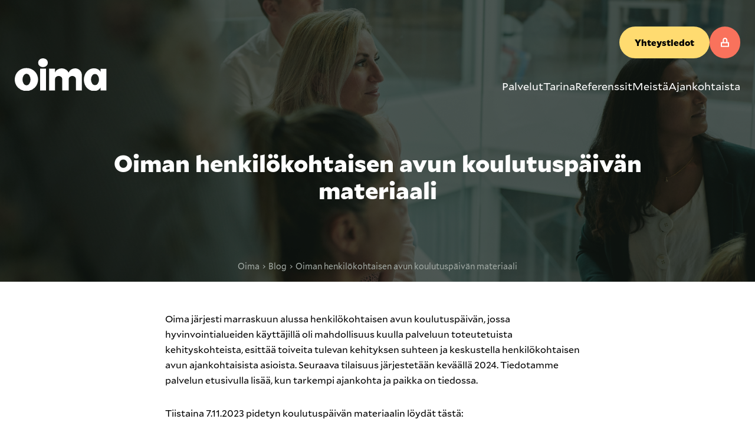

--- FILE ---
content_type: text/html; charset=UTF-8
request_url: https://oima.fi/oiman-henkilokohtaisen-avun-koulutuspaivan-materiaali/
body_size: 8511
content:
<!DOCTYPE html>
<html lang="en-US">
    <head>
        <meta charset="UTF-8" />
        <meta name="viewport" content="width=device-width" />
        <title>Oiman henkilökohtaisen avun koulutuspäivän materiaali - Oima Oy</title>
                <meta name='robots' content='index, follow, max-image-preview:large, max-snippet:-1, max-video-preview:-1' />
	<style>img:is([sizes="auto" i], [sizes^="auto," i]) { contain-intrinsic-size: 3000px 1500px }</style>
	
	<!-- This site is optimized with the Yoast SEO plugin v26.8 - https://yoast.com/product/yoast-seo-wordpress/ -->
	<meta name="description" content="Oima järjesti marraskuun alussa henkilökohtaisen avun koulutuspäivän, jossa hyvinvointialueiden käyttäjillä oli mahdollisuus kuulla palveluun toteutetuista kehityskohteista, esittää toiveita tulevan kehityksen suhteen ja keskustella henkilökohtaisen avun ajankohtaisista asioista." />
	<link rel="canonical" href="https://oima.fi/oiman-henkilokohtaisen-avun-koulutuspaivan-materiaali/" />
	<meta property="og:locale" content="en_US" />
	<meta property="og:type" content="article" />
	<meta property="og:title" content="Oiman henkilökohtaisen avun koulutuspäivän materiaali - Oima Oy" />
	<meta property="og:description" content="Oima järjesti marraskuun alussa henkilökohtaisen avun koulutuspäivän, jossa hyvinvointialueiden käyttäjillä oli mahdollisuus kuulla palveluun toteutetuista kehityskohteista, esittää toiveita tulevan kehityksen suhteen ja keskustella henkilökohtaisen avun ajankohtaisista asioista." />
	<meta property="og:url" content="https://oima.fi/oiman-henkilokohtaisen-avun-koulutuspaivan-materiaali/" />
	<meta property="og:site_name" content="Oima Oy" />
	<meta property="article:publisher" content="https://www.facebook.com/oimasolutions" />
	<meta property="article:published_time" content="2023-11-21T12:01:19+00:00" />
	<meta property="article:modified_time" content="2023-12-11T11:29:51+00:00" />
	<meta property="og:image" content="https://oima.fi/wp-content/uploads/2023/11/01-Office-4391-1024x699.jpg" />
	<meta property="og:image:width" content="1024" />
	<meta property="og:image:height" content="699" />
	<meta property="og:image:type" content="image/jpeg" />
	<meta name="author" content="Viivi Lakkapää" />
	<meta name="twitter:card" content="summary_large_image" />
	<meta name="twitter:label1" content="Written by" />
	<meta name="twitter:data1" content="Viivi Lakkapää" />
	<meta name="twitter:label2" content="Est. reading time" />
	<meta name="twitter:data2" content="1 minute" />
	<script type="application/ld+json" class="yoast-schema-graph">{"@context":"https://schema.org","@graph":[{"@type":"Article","@id":"https://oima.fi/oiman-henkilokohtaisen-avun-koulutuspaivan-materiaali/#article","isPartOf":{"@id":"https://oima.fi/oiman-henkilokohtaisen-avun-koulutuspaivan-materiaali/"},"author":{"name":"Viivi Lakkapää","@id":"https://oima.fi/#/schema/person/04c4fd9c6b673e878839203b8f545146"},"headline":"Oiman henkilökohtaisen avun koulutuspäivän materiaali","datePublished":"2023-11-21T12:01:19+00:00","dateModified":"2023-12-11T11:29:51+00:00","mainEntityOfPage":{"@id":"https://oima.fi/oiman-henkilokohtaisen-avun-koulutuspaivan-materiaali/"},"wordCount":77,"commentCount":0,"publisher":{"@id":"https://oima.fi/#organization"},"image":{"@id":"https://oima.fi/oiman-henkilokohtaisen-avun-koulutuspaivan-materiaali/#primaryimage"},"thumbnailUrl":"https://oima.fi/wp-content/uploads/2023/11/01-Office-4391.jpg","keywords":["henkilökohtainenapu"],"articleSection":["Tapahtuma"],"inLanguage":"en-US","potentialAction":[{"@type":"CommentAction","name":"Comment","target":["https://oima.fi/oiman-henkilokohtaisen-avun-koulutuspaivan-materiaali/#respond"]}]},{"@type":"WebPage","@id":"https://oima.fi/oiman-henkilokohtaisen-avun-koulutuspaivan-materiaali/","url":"https://oima.fi/oiman-henkilokohtaisen-avun-koulutuspaivan-materiaali/","name":"Oiman henkilökohtaisen avun koulutuspäivän materiaali - Oima Oy","isPartOf":{"@id":"https://oima.fi/#website"},"primaryImageOfPage":{"@id":"https://oima.fi/oiman-henkilokohtaisen-avun-koulutuspaivan-materiaali/#primaryimage"},"image":{"@id":"https://oima.fi/oiman-henkilokohtaisen-avun-koulutuspaivan-materiaali/#primaryimage"},"thumbnailUrl":"https://oima.fi/wp-content/uploads/2023/11/01-Office-4391.jpg","datePublished":"2023-11-21T12:01:19+00:00","dateModified":"2023-12-11T11:29:51+00:00","description":"Oima järjesti marraskuun alussa henkilökohtaisen avun koulutuspäivän, jossa hyvinvointialueiden käyttäjillä oli mahdollisuus kuulla palveluun toteutetuista kehityskohteista, esittää toiveita tulevan kehityksen suhteen ja keskustella henkilökohtaisen avun ajankohtaisista asioista.","breadcrumb":{"@id":"https://oima.fi/oiman-henkilokohtaisen-avun-koulutuspaivan-materiaali/#breadcrumb"},"inLanguage":"en-US","potentialAction":[{"@type":"ReadAction","target":["https://oima.fi/oiman-henkilokohtaisen-avun-koulutuspaivan-materiaali/"]}]},{"@type":"ImageObject","inLanguage":"en-US","@id":"https://oima.fi/oiman-henkilokohtaisen-avun-koulutuspaivan-materiaali/#primaryimage","url":"https://oima.fi/wp-content/uploads/2023/11/01-Office-4391.jpg","contentUrl":"https://oima.fi/wp-content/uploads/2023/11/01-Office-4391.jpg","width":7879,"height":5381},{"@type":"BreadcrumbList","@id":"https://oima.fi/oiman-henkilokohtaisen-avun-koulutuspaivan-materiaali/#breadcrumb","itemListElement":[{"@type":"ListItem","position":1,"name":"Home","item":"https://oima.fi/"},{"@type":"ListItem","position":2,"name":"Ajankohtaista","item":"https://oima.fi/ajankohtaista/"},{"@type":"ListItem","position":3,"name":"Oiman henkilökohtaisen avun koulutuspäivän materiaali"}]},{"@type":"WebSite","@id":"https://oima.fi/#website","url":"https://oima.fi/","name":"Oima","description":"Vapaus keskittyä olennaiseen","publisher":{"@id":"https://oima.fi/#organization"},"potentialAction":[{"@type":"SearchAction","target":{"@type":"EntryPoint","urlTemplate":"https://oima.fi/?s={search_term_string}"},"query-input":{"@type":"PropertyValueSpecification","valueRequired":true,"valueName":"search_term_string"}}],"inLanguage":"en-US"},{"@type":"Organization","@id":"https://oima.fi/#organization","name":"Oima","url":"https://oima.fi/","logo":{"@type":"ImageObject","inLanguage":"en-US","@id":"https://oima.fi/#/schema/logo/image/","url":"https://oima.fi/wp-content/uploads/2020/06/oima-logo.png","contentUrl":"https://oima.fi/wp-content/uploads/2020/06/oima-logo.png","width":1128,"height":393,"caption":"Oima"},"image":{"@id":"https://oima.fi/#/schema/logo/image/"},"sameAs":["https://www.facebook.com/oimasolutions","https://www.linkedin.com/company/oima"]},{"@type":"Person","@id":"https://oima.fi/#/schema/person/04c4fd9c6b673e878839203b8f545146","name":"Viivi Lakkapää","image":{"@type":"ImageObject","inLanguage":"en-US","@id":"https://oima.fi/#/schema/person/image/","url":"https://secure.gravatar.com/avatar/f6ec0fccd1c942c436ac623546bfb7ef?s=96&d=mm&r=g","contentUrl":"https://secure.gravatar.com/avatar/f6ec0fccd1c942c436ac623546bfb7ef?s=96&d=mm&r=g","caption":"Viivi Lakkapää"},"url":"https://oima.fi/author/viivi/"}]}</script>
	<!-- / Yoast SEO plugin. -->


<link rel='dns-prefetch' href='//static.addtoany.com' />
<link rel='dns-prefetch' href='//www.googletagmanager.com' />
<link rel="alternate" type="application/rss+xml" title="Oima Oy &raquo; Oiman henkilökohtaisen avun koulutuspäivän materiaali Comments Feed" href="https://oima.fi/oiman-henkilokohtaisen-avun-koulutuspaivan-materiaali/feed/" />
<link rel='stylesheet' id='formidable-css' href='https://oima.fi/wp-content/plugins/formidable/css/formidableforms.css?ver=114108' type='text/css' media='all' />
<link rel='stylesheet' id='style-css' href='https://oima.fi/wp-content/themes/oimafi/css/all.css.min.css?ver=1723030308' type='text/css' media='all' />
<link rel='stylesheet' id='additional-css' href='https://oima.fi/wp-content/themes/oimafi/css/additional.css?ver=1592477859' type='text/css' media='all' />
<style id='classic-theme-styles-inline-css' type='text/css'>
/*! This file is auto-generated */
.wp-block-button__link{color:#fff;background-color:#32373c;border-radius:9999px;box-shadow:none;text-decoration:none;padding:calc(.667em + 2px) calc(1.333em + 2px);font-size:1.125em}.wp-block-file__button{background:#32373c;color:#fff;text-decoration:none}
</style>
<style id='global-styles-inline-css' type='text/css'>
:root{--wp--preset--aspect-ratio--square: 1;--wp--preset--aspect-ratio--4-3: 4/3;--wp--preset--aspect-ratio--3-4: 3/4;--wp--preset--aspect-ratio--3-2: 3/2;--wp--preset--aspect-ratio--2-3: 2/3;--wp--preset--aspect-ratio--16-9: 16/9;--wp--preset--aspect-ratio--9-16: 9/16;--wp--preset--color--black: #000000;--wp--preset--color--cyan-bluish-gray: #abb8c3;--wp--preset--color--white: #ffffff;--wp--preset--color--pale-pink: #f78da7;--wp--preset--color--vivid-red: #cf2e2e;--wp--preset--color--luminous-vivid-orange: #ff6900;--wp--preset--color--luminous-vivid-amber: #fcb900;--wp--preset--color--light-green-cyan: #7bdcb5;--wp--preset--color--vivid-green-cyan: #00d084;--wp--preset--color--pale-cyan-blue: #8ed1fc;--wp--preset--color--vivid-cyan-blue: #0693e3;--wp--preset--color--vivid-purple: #9b51e0;--wp--preset--gradient--vivid-cyan-blue-to-vivid-purple: linear-gradient(135deg,rgba(6,147,227,1) 0%,rgb(155,81,224) 100%);--wp--preset--gradient--light-green-cyan-to-vivid-green-cyan: linear-gradient(135deg,rgb(122,220,180) 0%,rgb(0,208,130) 100%);--wp--preset--gradient--luminous-vivid-amber-to-luminous-vivid-orange: linear-gradient(135deg,rgba(252,185,0,1) 0%,rgba(255,105,0,1) 100%);--wp--preset--gradient--luminous-vivid-orange-to-vivid-red: linear-gradient(135deg,rgba(255,105,0,1) 0%,rgb(207,46,46) 100%);--wp--preset--gradient--very-light-gray-to-cyan-bluish-gray: linear-gradient(135deg,rgb(238,238,238) 0%,rgb(169,184,195) 100%);--wp--preset--gradient--cool-to-warm-spectrum: linear-gradient(135deg,rgb(74,234,220) 0%,rgb(151,120,209) 20%,rgb(207,42,186) 40%,rgb(238,44,130) 60%,rgb(251,105,98) 80%,rgb(254,248,76) 100%);--wp--preset--gradient--blush-light-purple: linear-gradient(135deg,rgb(255,206,236) 0%,rgb(152,150,240) 100%);--wp--preset--gradient--blush-bordeaux: linear-gradient(135deg,rgb(254,205,165) 0%,rgb(254,45,45) 50%,rgb(107,0,62) 100%);--wp--preset--gradient--luminous-dusk: linear-gradient(135deg,rgb(255,203,112) 0%,rgb(199,81,192) 50%,rgb(65,88,208) 100%);--wp--preset--gradient--pale-ocean: linear-gradient(135deg,rgb(255,245,203) 0%,rgb(182,227,212) 50%,rgb(51,167,181) 100%);--wp--preset--gradient--electric-grass: linear-gradient(135deg,rgb(202,248,128) 0%,rgb(113,206,126) 100%);--wp--preset--gradient--midnight: linear-gradient(135deg,rgb(2,3,129) 0%,rgb(40,116,252) 100%);--wp--preset--font-size--small: 13px;--wp--preset--font-size--medium: 20px;--wp--preset--font-size--large: 36px;--wp--preset--font-size--x-large: 42px;--wp--preset--spacing--20: 0.44rem;--wp--preset--spacing--30: 0.67rem;--wp--preset--spacing--40: 1rem;--wp--preset--spacing--50: 1.5rem;--wp--preset--spacing--60: 2.25rem;--wp--preset--spacing--70: 3.38rem;--wp--preset--spacing--80: 5.06rem;--wp--preset--shadow--natural: 6px 6px 9px rgba(0, 0, 0, 0.2);--wp--preset--shadow--deep: 12px 12px 50px rgba(0, 0, 0, 0.4);--wp--preset--shadow--sharp: 6px 6px 0px rgba(0, 0, 0, 0.2);--wp--preset--shadow--outlined: 6px 6px 0px -3px rgba(255, 255, 255, 1), 6px 6px rgba(0, 0, 0, 1);--wp--preset--shadow--crisp: 6px 6px 0px rgba(0, 0, 0, 1);}:where(.is-layout-flex){gap: 0.5em;}:where(.is-layout-grid){gap: 0.5em;}body .is-layout-flex{display: flex;}.is-layout-flex{flex-wrap: wrap;align-items: center;}.is-layout-flex > :is(*, div){margin: 0;}body .is-layout-grid{display: grid;}.is-layout-grid > :is(*, div){margin: 0;}:where(.wp-block-columns.is-layout-flex){gap: 2em;}:where(.wp-block-columns.is-layout-grid){gap: 2em;}:where(.wp-block-post-template.is-layout-flex){gap: 1.25em;}:where(.wp-block-post-template.is-layout-grid){gap: 1.25em;}.has-black-color{color: var(--wp--preset--color--black) !important;}.has-cyan-bluish-gray-color{color: var(--wp--preset--color--cyan-bluish-gray) !important;}.has-white-color{color: var(--wp--preset--color--white) !important;}.has-pale-pink-color{color: var(--wp--preset--color--pale-pink) !important;}.has-vivid-red-color{color: var(--wp--preset--color--vivid-red) !important;}.has-luminous-vivid-orange-color{color: var(--wp--preset--color--luminous-vivid-orange) !important;}.has-luminous-vivid-amber-color{color: var(--wp--preset--color--luminous-vivid-amber) !important;}.has-light-green-cyan-color{color: var(--wp--preset--color--light-green-cyan) !important;}.has-vivid-green-cyan-color{color: var(--wp--preset--color--vivid-green-cyan) !important;}.has-pale-cyan-blue-color{color: var(--wp--preset--color--pale-cyan-blue) !important;}.has-vivid-cyan-blue-color{color: var(--wp--preset--color--vivid-cyan-blue) !important;}.has-vivid-purple-color{color: var(--wp--preset--color--vivid-purple) !important;}.has-black-background-color{background-color: var(--wp--preset--color--black) !important;}.has-cyan-bluish-gray-background-color{background-color: var(--wp--preset--color--cyan-bluish-gray) !important;}.has-white-background-color{background-color: var(--wp--preset--color--white) !important;}.has-pale-pink-background-color{background-color: var(--wp--preset--color--pale-pink) !important;}.has-vivid-red-background-color{background-color: var(--wp--preset--color--vivid-red) !important;}.has-luminous-vivid-orange-background-color{background-color: var(--wp--preset--color--luminous-vivid-orange) !important;}.has-luminous-vivid-amber-background-color{background-color: var(--wp--preset--color--luminous-vivid-amber) !important;}.has-light-green-cyan-background-color{background-color: var(--wp--preset--color--light-green-cyan) !important;}.has-vivid-green-cyan-background-color{background-color: var(--wp--preset--color--vivid-green-cyan) !important;}.has-pale-cyan-blue-background-color{background-color: var(--wp--preset--color--pale-cyan-blue) !important;}.has-vivid-cyan-blue-background-color{background-color: var(--wp--preset--color--vivid-cyan-blue) !important;}.has-vivid-purple-background-color{background-color: var(--wp--preset--color--vivid-purple) !important;}.has-black-border-color{border-color: var(--wp--preset--color--black) !important;}.has-cyan-bluish-gray-border-color{border-color: var(--wp--preset--color--cyan-bluish-gray) !important;}.has-white-border-color{border-color: var(--wp--preset--color--white) !important;}.has-pale-pink-border-color{border-color: var(--wp--preset--color--pale-pink) !important;}.has-vivid-red-border-color{border-color: var(--wp--preset--color--vivid-red) !important;}.has-luminous-vivid-orange-border-color{border-color: var(--wp--preset--color--luminous-vivid-orange) !important;}.has-luminous-vivid-amber-border-color{border-color: var(--wp--preset--color--luminous-vivid-amber) !important;}.has-light-green-cyan-border-color{border-color: var(--wp--preset--color--light-green-cyan) !important;}.has-vivid-green-cyan-border-color{border-color: var(--wp--preset--color--vivid-green-cyan) !important;}.has-pale-cyan-blue-border-color{border-color: var(--wp--preset--color--pale-cyan-blue) !important;}.has-vivid-cyan-blue-border-color{border-color: var(--wp--preset--color--vivid-cyan-blue) !important;}.has-vivid-purple-border-color{border-color: var(--wp--preset--color--vivid-purple) !important;}.has-vivid-cyan-blue-to-vivid-purple-gradient-background{background: var(--wp--preset--gradient--vivid-cyan-blue-to-vivid-purple) !important;}.has-light-green-cyan-to-vivid-green-cyan-gradient-background{background: var(--wp--preset--gradient--light-green-cyan-to-vivid-green-cyan) !important;}.has-luminous-vivid-amber-to-luminous-vivid-orange-gradient-background{background: var(--wp--preset--gradient--luminous-vivid-amber-to-luminous-vivid-orange) !important;}.has-luminous-vivid-orange-to-vivid-red-gradient-background{background: var(--wp--preset--gradient--luminous-vivid-orange-to-vivid-red) !important;}.has-very-light-gray-to-cyan-bluish-gray-gradient-background{background: var(--wp--preset--gradient--very-light-gray-to-cyan-bluish-gray) !important;}.has-cool-to-warm-spectrum-gradient-background{background: var(--wp--preset--gradient--cool-to-warm-spectrum) !important;}.has-blush-light-purple-gradient-background{background: var(--wp--preset--gradient--blush-light-purple) !important;}.has-blush-bordeaux-gradient-background{background: var(--wp--preset--gradient--blush-bordeaux) !important;}.has-luminous-dusk-gradient-background{background: var(--wp--preset--gradient--luminous-dusk) !important;}.has-pale-ocean-gradient-background{background: var(--wp--preset--gradient--pale-ocean) !important;}.has-electric-grass-gradient-background{background: var(--wp--preset--gradient--electric-grass) !important;}.has-midnight-gradient-background{background: var(--wp--preset--gradient--midnight) !important;}.has-small-font-size{font-size: var(--wp--preset--font-size--small) !important;}.has-medium-font-size{font-size: var(--wp--preset--font-size--medium) !important;}.has-large-font-size{font-size: var(--wp--preset--font-size--large) !important;}.has-x-large-font-size{font-size: var(--wp--preset--font-size--x-large) !important;}
:where(.wp-block-post-template.is-layout-flex){gap: 1.25em;}:where(.wp-block-post-template.is-layout-grid){gap: 1.25em;}
:where(.wp-block-columns.is-layout-flex){gap: 2em;}:where(.wp-block-columns.is-layout-grid){gap: 2em;}
:root :where(.wp-block-pullquote){font-size: 1.5em;line-height: 1.6;}
</style>
<link rel='stylesheet' id='addtoany-css' href='https://oima.fi/wp-content/plugins/add-to-any/addtoany.min.css?ver=1.16' type='text/css' media='all' />
<script type="text/javascript" src="https://oima.fi/wp-content/themes/oimafi/js/all.js.min.js?ver=1592393571" id="script-js"></script>
<script type="text/javascript" id="gtmkit-js-before" data-cfasync="false" data-nowprocket="" data-cookieconsent="ignore">
/* <![CDATA[ */
		window.gtmkit_settings = {"datalayer_name":"dataLayer","console_log":false};
		window.gtmkit_data = {};
		window.dataLayer = window.dataLayer || [];
				
/* ]]> */
</script>
<script type="text/javascript" id="addtoany-core-js-before">
/* <![CDATA[ */
window.a2a_config=window.a2a_config||{};a2a_config.callbacks=[];a2a_config.overlays=[];a2a_config.templates={};
/* ]]> */
</script>
<script type="text/javascript" defer src="https://static.addtoany.com/menu/page.js" id="addtoany-core-js"></script>
<script type="text/javascript" src="https://oima.fi/wp-includes/js/jquery/jquery.min.js?ver=3.7.1" id="jquery-core-js"></script>
<script type="text/javascript" src="https://oima.fi/wp-includes/js/jquery/jquery-migrate.min.js?ver=3.4.1" id="jquery-migrate-js"></script>
<script type="text/javascript" defer src="https://oima.fi/wp-content/plugins/add-to-any/addtoany.min.js?ver=1.1" id="addtoany-jquery-js"></script>
<script type="text/javascript" id="gtmkit-container-js-after" data-cfasync="false" data-nowprocket="" data-cookieconsent="ignore">
/* <![CDATA[ */
/* Google Tag Manager */
(function(w,d,s,l,i){w[l]=w[l]||[];w[l].push({'gtm.start':
new Date().getTime(),event:'gtm.js'});var f=d.getElementsByTagName(s)[0],
j=d.createElement(s),dl=l!='dataLayer'?'&l='+l:'';j.async=true;j.src=
'https://www.googletagmanager.com/gtm.js?id='+i+dl;f.parentNode.insertBefore(j,f);
})(window,document,'script','dataLayer','GTM-K6SCR3T2');
/* End Google Tag Manager */
/* ]]> */
</script>
<script type="text/javascript" id="gtmkit-datalayer-js-before" data-cfasync="false" data-nowprocket="" data-cookieconsent="ignore">
/* <![CDATA[ */
const gtmkit_dataLayer_content = {"pageType":"post"};
dataLayer.push( gtmkit_dataLayer_content );
/* ]]> */
</script>
<link rel="EditURI" type="application/rsd+xml" title="RSD" href="https://oima.fi/xmlrpc.php?rsd" />
<meta name="generator" content="WordPress 6.7.4" />
<link rel='shortlink' href='https://oima.fi/?p=2628' />
<link rel="alternate" title="oEmbed (JSON)" type="application/json+oembed" href="https://oima.fi/wp-json/oembed/1.0/embed?url=https%3A%2F%2Foima.fi%2Foiman-henkilokohtaisen-avun-koulutuspaivan-materiaali%2F" />
<link rel="alternate" title="oEmbed (XML)" type="text/xml+oembed" href="https://oima.fi/wp-json/oembed/1.0/embed?url=https%3A%2F%2Foima.fi%2Foiman-henkilokohtaisen-avun-koulutuspaivan-materiaali%2F&#038;format=xml" />
<script type="application/ld+json">
{
  "@context": "https://schema.org",
  "@type": "Organization",
  "name": "Oima",
  "legalName": "Oima Oy",
  "url": "https://oima.fi",
  "logo": "https://oima.fi/logo.png",
  "description": "Oima tarjoaa digitaalisia ratkaisuja sote-alan palkanmaksuun ja hallintoon.",
  "contactPoint": {
    "@type": "ContactPoint",
    "telephone": "+358401924200",
    "email": "info@oima.fi",
    "contactType": "customer service",
    "areaServed": "FI",
    "availableLanguage": ["Finnish", "English"]
  },
  "address": {
    "@type": "PostalAddress",
    "streetAddress": "Mannenkatu 4 b12",
    "addressLocality": "Oulu",
    "postalCode": "90100",
    "addressCountry": "FI"
  },
  "sameAs": [
    "https://www.facebook.com/oimafi",
    "https://www.linkedin.com/company/oima-oy",
  ]
}
</script><meta name="generator" content="Elementor 3.34.2; features: additional_custom_breakpoints; settings: css_print_method-external, google_font-enabled, font_display-auto">
			<style>
				.e-con.e-parent:nth-of-type(n+4):not(.e-lazyloaded):not(.e-no-lazyload),
				.e-con.e-parent:nth-of-type(n+4):not(.e-lazyloaded):not(.e-no-lazyload) * {
					background-image: none !important;
				}
				@media screen and (max-height: 1024px) {
					.e-con.e-parent:nth-of-type(n+3):not(.e-lazyloaded):not(.e-no-lazyload),
					.e-con.e-parent:nth-of-type(n+3):not(.e-lazyloaded):not(.e-no-lazyload) * {
						background-image: none !important;
					}
				}
				@media screen and (max-height: 640px) {
					.e-con.e-parent:nth-of-type(n+2):not(.e-lazyloaded):not(.e-no-lazyload),
					.e-con.e-parent:nth-of-type(n+2):not(.e-lazyloaded):not(.e-no-lazyload) * {
						background-image: none !important;
					}
				}
			</style>
			<link rel="icon" href="https://oima.fi/wp-content/uploads/2020/06/cropped-oima-favicon-32x32.png" sizes="32x32" />
<link rel="icon" href="https://oima.fi/wp-content/uploads/2020/06/cropped-oima-favicon-192x192.png" sizes="192x192" />
<link rel="apple-touch-icon" href="https://oima.fi/wp-content/uploads/2020/06/cropped-oima-favicon-180x180.png" />
<meta name="msapplication-TileImage" content="https://oima.fi/wp-content/uploads/2020/06/cropped-oima-favicon-270x270.png" />
		<style type="text/css" id="wp-custom-css">
			.elementor-widget-button .elementor-button {
	font-family: 'mallory';
}		</style>
		  
        <link href="https://fonts.googleapis.com/css2?family=Trykker&display=swap" rel="stylesheet">
    </head>
    <body class="post-template-default single single-post postid-2628 single-format-standard elementor-default elementor-kit-72" data-ajax-url="https://oima.fi/wp-admin/admin-ajax.php" data-home-url="https://oima.fi"> 
                
        <div id="overlay">
                    </div>
        <style>

            @media all and (max-width: 1024px)
            {
                html {
                    margin-top: 0px !important;
                }

                #wpadminbar
                {
                    display:none;
                }
            }

            #overlay
            {
                position: fixed;
                top: 0px;
                left: 0px;
                width: 100%;
                height: 100%;
                background: #FFDB70;
                z-index: 1000;
            }

            #overlay > div
            {
                padding: 15px;
                background: #FFDB70;
                position: absolute;
                top: 50%;
                left: 50%;
                transform: translate(-50%,-50%);
            }



        </style>
        <div id="entire-content">
                        <div id="side-menu">
                <a href="#" id="close-the-menu">
                    <img src="https://oima.fi/wp-content/themes/oimafi/images/menu-close.svg" alt="" />
                </a>
                <div class="menu-side-menu-container"><ul id="menu-side-menu" class="menu"><li id="menu-item-62" class="menu-item menu-item-type-post_type menu-item-object-page menu-item-home menu-item-62"><a href="https://oima.fi/">Etusivu</a></li>
<li id="menu-item-63" class="menu-item menu-item-type-post_type menu-item-object-page menu-item-63"><a href="https://oima.fi/palvelut/">Palvelut</a></li>
<li id="menu-item-64" class="menu-item menu-item-type-post_type menu-item-object-page menu-item-64"><a href="https://oima.fi/tarina/">Tarina</a></li>
<li id="menu-item-65" class="menu-item menu-item-type-post_type menu-item-object-page menu-item-65"><a href="https://oima.fi/referenssit/">Referenssit</a></li>
<li id="menu-item-1502" class="menu-item menu-item-type-post_type menu-item-object-page menu-item-1502"><a href="https://oima.fi/toissa-oimalla/">Töissä Oimalla</a></li>
<li id="menu-item-66" class="menu-item menu-item-type-post_type menu-item-object-page current_page_parent menu-item-66"><a href="https://oima.fi/ajankohtaista/">Ajankohtaista</a></li>
<li id="menu-item-69" class="menu-item menu-item-type-post_type menu-item-object-page menu-item-69"><a href="https://oima.fi/yhteystiedot/">Yhteystiedot</a></li>
</ul></div>                                    <div id="side-menu-button">
                        <a href="https://minun.oima.fi/login" class="the-button">
                            Kirjaudu Oimaan                        </a>
                    </div>
                            </div>

                        <header>
                <div class="container-fluid">
					
										<div class="row header-top-links-row">
						<div class="col-12 text-right header-top-links">
		                    								<a href="https://oima.fi/yhteystiedot" class="header-top-links__button">Yhteystiedot</a>
																					<a href="https://minun.oima.fi" class="header-top-links__button header-top-links__button--red" target="_blank">
								<img src="https://oima.fi/wp-content/themes/oimafi/images/lock.svg">
							</a>
													</div>
					</div>
					
                    <div class="row">
                        <div class="col-6 col-sm-6 col-md-4 col-lg-2 align-middle">
                            <div>
                                <div id="header-top-left">
                                                                            <a href="https://oima.fi">
                                            <img src="https://oima.fi/wp-content/uploads/2020/05/oima-logo-white.svg" id="desktop-logo" alt="" class="img-responsive" />
                                        </a>
                                                                                                        </div>
                            </div>
                        </div>
                        <div class="col-6 col-sm-6 col-md-8 col-lg-10 align-middle text-right">
                            <div id="header-right">
                                <div class="menu-top-menu-container"><ul id="menu-top-menu" class="menu"><li id="menu-item-54" class="menu-item menu-item-type-post_type menu-item-object-page menu-item-54"><a href="https://oima.fi/palvelut/">Palvelut</a></li>
<li id="menu-item-55" class="menu-item menu-item-type-post_type menu-item-object-page menu-item-55"><a href="https://oima.fi/tarina/">Tarina</a></li>
<li id="menu-item-56" class="menu-item menu-item-type-post_type menu-item-object-page menu-item-56"><a href="https://oima.fi/referenssit/">Referenssit</a></li>
<li id="menu-item-1494" class="menu-item menu-item-type-post_type menu-item-object-page menu-item-1494"><a href="https://oima.fi/toissa-oimalla/">Meistä</a></li>
<li id="menu-item-57" class="menu-item menu-item-type-post_type menu-item-object-page current_page_parent menu-item-57"><a href="https://oima.fi/ajankohtaista/">Ajankohtaista</a></li>
<li id="menu-item-478" class="like-a-button mobile menu-item menu-item-type-custom menu-item-object-custom menu-item-478"><a target="_blank" href="https://minun.oima.fi/">Yhteystiedot</a></li>
</ul></div>                                <a href="#" id="menu-open">
                                    <img src="https://oima.fi/wp-content/themes/oimafi/images/menu-open.svg">
                                </a>
                            </div>
                        </div>
                    </div>
                </div>
            </header>
    <style>
        #the-page-header-wrapper
        {
            background: url('https://oima.fi/wp-content/uploads/2023/11/01-Office-4391.jpg') center;
            background-size: cover;
        }
    </style>
    <div id="the-page-header-wrapper" class="custom-page">
        <div class="elementor-text-editor">
            <div class="container-fluid">
                <h1>
                    Oiman henkilökohtaisen avun koulutuspäivän materiaali                </h1>
            </div>
        </div>
    </div>
    <div id="the-page-content">
    <div class="container-fluid content-container">

        
<p>Oima järjesti marraskuun alussa henkilökohtaisen avun koulutuspäivän, jossa hyvinvointialueiden käyttäjillä oli mahdollisuus kuulla palveluun toteutetuista kehityskohteista, esittää toiveita tulevan kehityksen suhteen ja keskustella henkilökohtaisen avun ajankohtaisista asioista. Seuraava tilaisuus järjestetään keväällä 2024. Tiedotamme palvelun etusivulla lisää, kun tarkempi ajankohta ja paikka on tiedossa.</p>



<p>Tiistaina 7.11.2023 pidetyn koulutuspäivän materiaalin löydät tästä: <br><br><a href="https://oima.fi/wp-content/uploads/2023/11/Tulostettava-Asiakasfoorumi-7.11.2023-2.pdf">Oiman uudet ominaisuudet.</a><br><a href="https://oima.fi/wp-content/uploads/2023/11/Asiakasfoorumi-Hyvinvointialueiden-omat-pankkitilit.pdf">Hyvinvointialueiden omat pankkitilit. </a></p>
        <div class="post-meta">
            <p>
                                    Kategoriat:                         <a href="https://oima.fi/category/tapahtuma/">Tapahtuma</a>
                         |                         <a href="https://oima.fi/category/uncategorized/">Uncategorized</a>
                                    </p>
            <p>
                21.11.2023                            </p>
        </div>
    </div>
        <div id="see-also" class="pt75">
        <div class="container-fluid">
            <h2 class="text-center">Lue myös</h2>
            <div id="the-blog-feed">
            <div class="row row-spaced">
                                    <div class="col-lg-4 col-md-4 col-sm-6 col-12">
                        <div class="one-blog-feed">
                            <p class="obg-picture">
                                <a href="https://oima.fi/pohde-omaishoitajat-ja-sijaiset/">
                                    <img width="500" height="306" src="https://oima.fi/wp-content/uploads/2023/03/Stocksy_txpbb82aa5ca9l200_Medium_1120026-500x306.jpg" class="img-responsive attachment-max_size_500 size-max_size_500 wp-post-image" alt="" decoding="async" srcset="https://oima.fi/wp-content/uploads/2023/03/Stocksy_txpbb82aa5ca9l200_Medium_1120026-500x306.jpg 500w, https://oima.fi/wp-content/uploads/2023/03/Stocksy_txpbb82aa5ca9l200_Medium_1120026-300x183.jpg 300w, https://oima.fi/wp-content/uploads/2023/03/Stocksy_txpbb82aa5ca9l200_Medium_1120026-1024x626.jpg 1024w, https://oima.fi/wp-content/uploads/2023/03/Stocksy_txpbb82aa5ca9l200_Medium_1120026-768x470.jpg 768w, https://oima.fi/wp-content/uploads/2023/03/Stocksy_txpbb82aa5ca9l200_Medium_1120026-1536x939.jpg 1536w, https://oima.fi/wp-content/uploads/2023/03/Stocksy_txpbb82aa5ca9l200_Medium_1120026-1000x611.jpg 1000w, https://oima.fi/wp-content/uploads/2023/03/Stocksy_txpbb82aa5ca9l200_Medium_1120026.jpg 1809w" sizes="(max-width: 500px) 100vw, 500px" />                                </a>
                            </p>
                            <p class="obf-title">
                                <a href="https://oima.fi/pohde-omaishoitajat-ja-sijaiset/">
                                    <strong>Pohteen alueen omaishoitajat ja sijaiset:</strong>&nbsp;<br>tervetuloa Oima haltuun - koulutukseen!                                </a>
                            </p>
                            <p class="obf-date">
                                28.04.2023                            </p>
                            <div class="obf-excerpt">
                                Tervetuloa Pohteen ja Oiman järjestämään Oima haltuun &#8211; koulutukseen oppimaan Oima-palvelun ketteräksi käyttäjäksi! &#8211; Koulutusta tarjotaan niille omaishoitajille ja sijaisille, joilla on käytössään tietokone, tabletti tai älypuhelin, jolla on mahdollista käyttää Oima-palvelua &#8211; Koulutus on rakennettu teidän tarpeiden lähtökohdista &#8211; haluamme olla tukemassa arvokasta työtänne &#8211; Koulutus toteutetaan lähikoulutuksena ja virtuaalikoulutuksena &#8211; Koulutuksen jälkeen saat [&hellip;]                            </div>
                            <p class="obf-read-more">
                                <a href="https://oima.fi/pohde-omaishoitajat-ja-sijaiset/">
                                    Lue lisää
                                </a>
                            </p>
                        </div>
                    </div>
                                    <div class="col-lg-4 col-md-4 col-sm-6 col-12">
                        <div class="one-blog-feed">
                            <p class="obg-picture">
                                <a href="https://oima.fi/oima-laajentaa-palvelutuotannon-tarjoamista/">
                                    <img width="500" height="333" src="https://oima.fi/wp-content/uploads/2022/06/glenn-carstens-peters-npxXWgQ33ZQ-unsplash-500x333.jpg" class="img-responsive attachment-max_size_500 size-max_size_500 wp-post-image" alt="" decoding="async" srcset="https://oima.fi/wp-content/uploads/2022/06/glenn-carstens-peters-npxXWgQ33ZQ-unsplash-500x333.jpg 500w, https://oima.fi/wp-content/uploads/2022/06/glenn-carstens-peters-npxXWgQ33ZQ-unsplash-300x200.jpg 300w, https://oima.fi/wp-content/uploads/2022/06/glenn-carstens-peters-npxXWgQ33ZQ-unsplash-1024x681.jpg 1024w, https://oima.fi/wp-content/uploads/2022/06/glenn-carstens-peters-npxXWgQ33ZQ-unsplash-768x511.jpg 768w, https://oima.fi/wp-content/uploads/2022/06/glenn-carstens-peters-npxXWgQ33ZQ-unsplash-1536x1022.jpg 1536w, https://oima.fi/wp-content/uploads/2022/06/glenn-carstens-peters-npxXWgQ33ZQ-unsplash-2048x1363.jpg 2048w, https://oima.fi/wp-content/uploads/2022/06/glenn-carstens-peters-npxXWgQ33ZQ-unsplash-2000x1331.jpg 2000w, https://oima.fi/wp-content/uploads/2022/06/glenn-carstens-peters-npxXWgQ33ZQ-unsplash-1000x665.jpg 1000w" sizes="(max-width: 500px) 100vw, 500px" />                                </a>
                            </p>
                            <p class="obf-title">
                                <a href="https://oima.fi/oima-laajentaa-palvelutuotannon-tarjoamista/">
                                    Oima laajentaa palvelutuotannon tarjoamista                                </a>
                            </p>
                            <p class="obf-date">
                                23.06.2022                            </p>
                            <div class="obf-excerpt">
                                Oima tekee työnhallintaohjelmistoa SaaS-palveluna henkilökohtaisen avun ja omais- ja perhehoidon tarpeisiin. Lähes kolmen vuoden ajan Oima on tehnyt palkanlaskentaa huolehtien kuukausittain kahden alueen henkilökohtaisten avustajien palkanlaskennasta. Itse tuntien kirjaamisen lisäksi hoidamme palkanlaskentaan liittyvän asiakaspalvelun. Asiakkaidemme toiveesta olemme nyt päättäneet laajentaa tätä toimintaa. Oima avaa palkan- ja palkkionlaskentaan erikoistuneen erillisyksikön kesän 2022 aikana. Tavoitteenamme on vapauttaa [&hellip;]                            </div>
                            <p class="obf-read-more">
                                <a href="https://oima.fi/oima-laajentaa-palvelutuotannon-tarjoamista/">
                                    Lue lisää
                                </a>
                            </p>
                        </div>
                    </div>
                                    <div class="col-lg-4 col-md-4 col-sm-6 col-12">
                        <div class="one-blog-feed">
                            <p class="obg-picture">
                                <a href="https://oima.fi/oiman-henkilokohtaisen-avun-koulutuspaivan-materiaali/">
                                    <img width="500" height="341" src="https://oima.fi/wp-content/uploads/2023/11/01-Office-4391-500x341.jpg" class="img-responsive attachment-max_size_500 size-max_size_500 wp-post-image" alt="" decoding="async" srcset="https://oima.fi/wp-content/uploads/2023/11/01-Office-4391-500x341.jpg 500w, https://oima.fi/wp-content/uploads/2023/11/01-Office-4391-300x205.jpg 300w, https://oima.fi/wp-content/uploads/2023/11/01-Office-4391-1024x699.jpg 1024w, https://oima.fi/wp-content/uploads/2023/11/01-Office-4391-768x525.jpg 768w, https://oima.fi/wp-content/uploads/2023/11/01-Office-4391-1536x1049.jpg 1536w, https://oima.fi/wp-content/uploads/2023/11/01-Office-4391-1000x683.jpg 1000w" sizes="(max-width: 500px) 100vw, 500px" />                                </a>
                            </p>
                            <p class="obf-title">
                                <a href="https://oima.fi/oiman-henkilokohtaisen-avun-koulutuspaivan-materiaali/">
                                    Oiman henkilökohtaisen avun koulutuspäivän materiaali                                </a>
                            </p>
                            <p class="obf-date">
                                21.11.2023                            </p>
                            <div class="obf-excerpt">
                                Oima järjesti marraskuun alussa henkilökohtaisen avun koulutuspäivän, jossa hyvinvointialueiden käyttäjillä oli mahdollisuus kuulla palveluun toteutetuista kehityskohteista, esittää toiveita tulevan kehityksen suhteen ja keskustella henkilökohtaisen avun ajankohtaisista asioista.                             </div>
                            <p class="obf-read-more">
                                <a href="https://oima.fi/oiman-henkilokohtaisen-avun-koulutuspaivan-materiaali/">
                                    Lue lisää
                                </a>
                            </p>
                        </div>
                    </div>
                            </div>
            
                        
        </div>
            
            
        </div>
    </div>
    </div>
        <style>
            #entire-content p{
                font-family: 'mallory'!important;
            }
            
            #entire-content .picture-and-text p
            {
                font-family: 'Trykker'!important;
                font-size: 18px!important;
            }
            
        </style>
<footer>
    <div class="container-fluid">
        <div id="footer-top" class="text-center">
            <div class="row row-spaced">
                <div class="col-sm-6">
                    <div class="row row-spaced">
                        <div class="col-lg-4">
                            <h5>
                                                            </h5>
                            <p><img decoding="async" class="alignnone size-full wp-image-1299" src="https://oima.fi/wp-content/uploads/2022/02/Visma.png" alt="Company in Visma -logo" width="201" height="63" /></p>
<p><img decoding="async" class="alignnone wp-image-2760 size-medium" src="https://oima.fi/wp-content/uploads/2024/03/Yritysystava-logo-lapinakyva-300x162.png" alt="Tukilinjan yritysystävä -logo" width="300" height="auto" srcset="https://oima.fi/wp-content/uploads/2024/03/Yritysystava-logo-lapinakyva-300x162.png 300w, https://oima.fi/wp-content/uploads/2024/03/Yritysystava-logo-lapinakyva-1024x552.png 1024w, https://oima.fi/wp-content/uploads/2024/03/Yritysystava-logo-lapinakyva-768x414.png 768w, https://oima.fi/wp-content/uploads/2024/03/Yritysystava-logo-lapinakyva-1536x828.png 1536w, https://oima.fi/wp-content/uploads/2024/03/Yritysystava-logo-lapinakyva-2048x1103.png 2048w, https://oima.fi/wp-content/uploads/2024/03/Yritysystava-logo-lapinakyva-2000x1078.png 2000w, https://oima.fi/wp-content/uploads/2024/03/Yritysystava-logo-lapinakyva-1000x539.png 1000w, https://oima.fi/wp-content/uploads/2024/03/Yritysystava-logo-lapinakyva-500x269.png 500w" sizes="(max-width: 300px) 100vw, 300px" /></p>
<p><img decoding="async" class="alignnone size-medium wp-image-3171" src="https://oima.fi/wp-content/uploads/2024/12/TEXTRIGHT_BLACK_1080x265-300x74.png" alt="Suomen vahvimmat platina -logo" width="300" height="auto" srcset="https://oima.fi/wp-content/uploads/2024/12/TEXTRIGHT_BLACK_1080x265-300x74.png 300w, https://oima.fi/wp-content/uploads/2024/12/TEXTRIGHT_BLACK_1080x265-1024x251.png 1024w, https://oima.fi/wp-content/uploads/2024/12/TEXTRIGHT_BLACK_1080x265-768x188.png 768w, https://oima.fi/wp-content/uploads/2024/12/TEXTRIGHT_BLACK_1080x265-1000x245.png 1000w, https://oima.fi/wp-content/uploads/2024/12/TEXTRIGHT_BLACK_1080x265-500x123.png 500w, https://oima.fi/wp-content/uploads/2024/12/TEXTRIGHT_BLACK_1080x265.png 1080w" sizes="(max-width: 300px) 100vw, 300px" /></p>

                        </div>
                        <div class="col-lg-4">
                            <h5>
                                                            </h5>
                            <p><strong>Oima Oy</strong><br />
Mannenkatu 12 B4<br />
90130 Oulu</p>
                        </div>
                        <div class="col-lg-4">
                            <h5>
                                                            </h5>
                            <p>Mikonkatu 19<br />
00100 Helsinki</p>
                        </div>
                    </div>
                </div>
                <div class="col-sm-6">
                    <div class="row row-spaced">

                        <div class="offset-lg-4 col-lg-4">
                            <h5>
                                                              </h5>
                                                    </div>
                        <div class="col-lg-4">
                            <div class="menu-footer-menu-container"><ul id="menu-footer-menu" class="menu"><li id="menu-item-261" class="menu-item menu-item-type-post_type menu-item-object-page menu-item-261"><a href="https://oima.fi/kayttoehdot/">Käyttöehdot</a></li>
<li id="menu-item-255" class="menu-item menu-item-type-post_type menu-item-object-page menu-item-privacy-policy menu-item-255"><a rel="privacy-policy" href="https://oima.fi/tietosuojaseloste/">Tietosuoja</a></li>
<li id="menu-item-659" class="menu-item menu-item-type-post_type menu-item-object-page menu-item-659"><a href="https://oima.fi/aineistopankki/">Aineistopankki</a></li>
<li id="menu-item-1216" class="menu-item menu-item-type-post_type menu-item-object-page menu-item-1216"><a href="https://oima.fi/yhteystiedot/">Yhteystiedot</a></li>
<li id="menu-item-3125" class="menu-item menu-item-type-custom menu-item-object-custom menu-item-3125"><a href="https://www.visma.com/whistleblowing">Whistleblowing</a></li>
<li id="menu-item-3297" class="menu-item menu-item-type-post_type menu-item-object-page menu-item-3297"><a href="https://oima.fi/tiedonsiirto/">Tietojen hallinta ja siirrettävyys</a></li>
</ul></div>                        </div>
                    </div>
                </div>
            </div>
        </div>
        <div id="footer-bottom">
            <div>
                Vapaus
keskittyä
olennaiseen            </div>
            <div>
                <div>

                </div>
            </div>
            <div>
                                    <img src="https://oima.fi/wp-content/uploads/2020/05/oima-logo-black.svg" alt="" class="img-responsive" />
                            </div>
        </div>
    </div>
</footer>


</div>


<div id="hidden-breadcrumbs">
    <div id="breadcrumbs">
        <a href="https://oima.fi">Oima</a>
        ›
                    <a href="https://oima.fi/ajankohtaista/">Blog</a>
            ›
                        <a href="https://oima.fi/oiman-henkilokohtaisen-avun-koulutuspaivan-materiaali/">Oiman henkilökohtaisen avun koulutuspäivän materiaali</a>
    </div>
</div>

			<script>
				const lazyloadRunObserver = () => {
					const lazyloadBackgrounds = document.querySelectorAll( `.e-con.e-parent:not(.e-lazyloaded)` );
					const lazyloadBackgroundObserver = new IntersectionObserver( ( entries ) => {
						entries.forEach( ( entry ) => {
							if ( entry.isIntersecting ) {
								let lazyloadBackground = entry.target;
								if( lazyloadBackground ) {
									lazyloadBackground.classList.add( 'e-lazyloaded' );
								}
								lazyloadBackgroundObserver.unobserve( entry.target );
							}
						});
					}, { rootMargin: '200px 0px 200px 0px' } );
					lazyloadBackgrounds.forEach( ( lazyloadBackground ) => {
						lazyloadBackgroundObserver.observe( lazyloadBackground );
					} );
				};
				const events = [
					'DOMContentLoaded',
					'elementor/lazyload/observe',
				];
				events.forEach( ( event ) => {
					document.addEventListener( event, lazyloadRunObserver );
				} );
			</script>
			<script type="text/javascript" src="https://oima.fi/wp-content/plugins/page-links-to/dist/new-tab.js?ver=3.3.7" id="page-links-to-js"></script>
</body>
</html>

--- FILE ---
content_type: text/css; charset=UTF-8
request_url: https://oima.fi/wp-content/themes/oimafi/css/additional.css?ver=1592477859
body_size: -487
content:
@media all and (max-width: 830px)
{
  
    header div>ul li.like-a-button.desktop
    {
        display: none!important;
    }
}
@media all and (min-width: 830px)
{
    header div>ul li.like-a-button.mobile
    {
        display: none!important;
    }
}


--- FILE ---
content_type: image/svg+xml
request_url: https://oima.fi/wp-content/themes/oimafi/images/menu-close.svg
body_size: -350
content:
<svg xmlns="http://www.w3.org/2000/svg" width="22.414" height="22.414" viewBox="0 0 22.414 22.414">
  <path id="Union_1" data-name="Union 1" d="M-15900.5,10.5-15911,21l10.5-10.5L-15911,0l10.5,10.5L-15890,0l-10.5,10.5L-15890,21Z" transform="translate(15911.708 0.707)" fill="none" stroke="#fff" stroke-width="2"/>
</svg>


--- FILE ---
content_type: image/svg+xml
request_url: https://oima.fi/wp-content/uploads/2020/05/oima-logo-black.svg
body_size: 509
content:
<?xml version="1.0" encoding="UTF-8"?>
<svg xmlns="http://www.w3.org/2000/svg" xmlns:xlink="http://www.w3.org/1999/xlink" width="136" height="47.399" viewBox="0 0 136 47.399">
  <defs>
    <clipPath id="clip-path">
      <rect id="Rectangle_144" data-name="Rectangle 144" width="136" height="47.399" fill="none"/>
    </clipPath>
  </defs>
  <g id="oima-logo-black" transform="translate(68 23.7)">
    <g id="oima-logo-black-2" data-name="oima-logo-black" transform="translate(-68 -23.7)" clip-path="url(#clip-path)">
      <path id="Path_114" data-name="Path 114" d="M117.383,47.469a14.961,14.961,0,0,1-10.233-4.154,15.4,15.4,0,0,1-3.546-5.167,19.115,19.115,0,0,1,0-14.454,15.4,15.4,0,0,1,3.546-5.167,14.961,14.961,0,0,1,10.233-4.154,12.192,12.192,0,0,1,5.64,1.317,10.2,10.2,0,0,1,2.33,1.655,9.929,9.929,0,0,1,1.79,2.33V15.149h8.848V46.726h-8.848V42.166a9.929,9.929,0,0,1-1.79,2.33,10.165,10.165,0,0,1-2.33,1.655,12.192,12.192,0,0,1-5.64,1.317M118.7,22.714a5.234,5.234,0,0,0-4.188,2.364,9.76,9.76,0,0,0-1.722,5.741,9.76,9.76,0,0,0,1.722,5.741,4.891,4.891,0,0,0,8.375,0,9.76,9.76,0,0,0,1.722-5.741,9.76,9.76,0,0,0-1.722-5.741,5.234,5.234,0,0,0-4.188-2.364M17.215,47.469A17.581,17.581,0,0,1,4.956,42.741a15.839,15.839,0,0,1-3.647-5.268,17.156,17.156,0,0,1,0-13.2A15.873,15.873,0,0,1,4.956,19a17.581,17.581,0,0,1,12.259-4.728A17.581,17.581,0,0,1,29.475,19a15.873,15.873,0,0,1,3.647,5.268,17.156,17.156,0,0,1,0,13.2,15.873,15.873,0,0,1-3.647,5.268,17.581,17.581,0,0,1-12.259,4.728Zm.169-25.093A5.181,5.181,0,0,0,13.2,24.841a10.469,10.469,0,0,0-1.722,5.978A10.469,10.469,0,0,0,13.2,36.8a5.181,5.181,0,0,0,4.188,2.465A5.181,5.181,0,0,0,21.572,36.8a10.469,10.469,0,0,0,1.722-5.978,10.469,10.469,0,0,0-1.722-5.978,5.181,5.181,0,0,0-4.188-2.465M79.694,46.692H70.373V30.718a4.7,4.7,0,0,0-1.959-4.086,6.282,6.282,0,0,0-6.754,0A4.579,4.579,0,0,0,59.7,30.718V46.692h-8.95V15.115h8.916v5.707a10.5,10.5,0,0,1,1.452-2.364,9.693,9.693,0,0,1,2.128-1.925,11.361,11.361,0,0,1,6.417-1.79,11.111,11.111,0,0,1,6.417,1.891,10.841,10.841,0,0,1,3.614,4.188,9.524,9.524,0,0,1,3.749-4.39,10.807,10.807,0,0,1,5.775-1.655h.034a11.212,11.212,0,0,1,2.972.371,9.625,9.625,0,0,1,2.6,1.148,9.152,9.152,0,0,1,2.161,1.891,10.233,10.233,0,0,1,1.554,2.634,6.044,6.044,0,0,1,.405,1.216,16.414,16.414,0,0,1,.405,3.85v20.8H90.366V30.718a4.7,4.7,0,0,0-1.959-4.086,6.282,6.282,0,0,0-6.754,0,4.579,4.579,0,0,0-1.959,4.086V46.692Zm-33.468,0H37.31V15.115h8.882ZM41.768,12.751a8.781,8.781,0,0,1-2.634-.405,7.193,7.193,0,0,1-2.3-1.182,5.809,5.809,0,0,1-2.229-4.728,5.809,5.809,0,0,1,2.229-4.728,7.16,7.16,0,0,1,2.3-1.182,8.983,8.983,0,0,1,5.268,0,7.16,7.16,0,0,1,2.3,1.182,5.809,5.809,0,0,1,2.229,4.728A5.809,5.809,0,0,1,46.7,11.164a7.194,7.194,0,0,1-2.3,1.182,8.815,8.815,0,0,1-2.634.405Z" transform="translate(0.008 -0.087)"/>
    </g>
  </g>
</svg>


--- FILE ---
content_type: image/svg+xml
request_url: https://oima.fi/wp-content/themes/oimafi/images/menu-open.svg
body_size: -275
content:
<svg xmlns="http://www.w3.org/2000/svg" width="26" height="16" viewBox="0 0 26 16">
  <g id="Group_15" data-name="Group 15" transform="translate(-133.5 -8820.5)">
    <line id="Line_35" data-name="Line 35" x1="26" transform="translate(133.5 8821.5)" fill="none" stroke="#fff" stroke-width="2"/>
    <line id="Line_36" data-name="Line 36" x1="26" transform="translate(133.5 8828.5)" fill="none" stroke="#fff" stroke-width="2"/>
    <line id="Line_37" data-name="Line 37" x1="26" transform="translate(133.5 8835.5)" fill="none" stroke="#fff" stroke-width="2"/>
  </g>
</svg>


--- FILE ---
content_type: image/svg+xml
request_url: https://oima.fi/wp-content/uploads/2020/05/oima-logo-white.svg
body_size: 416
content:
<?xml version="1.0" encoding="UTF-8"?>
<svg xmlns="http://www.w3.org/2000/svg" xmlns:xlink="http://www.w3.org/1999/xlink" width="156.342" height="54.56" viewBox="0 0 156.342 54.56">
  <defs>
    <clipPath id="clip-path">
      <rect id="Rectangle_91" data-name="Rectangle 91" width="156.342" height="54.56" fill="none"/>
    </clipPath>
  </defs>
  <g id="oima-logo-white" transform="translate(78.171 27.28)">
    <g id="oima-logo-white-2" data-name="oima-logo-white" transform="translate(-78.171 -27.28)" clip-path="url(#clip-path)">
      <path id="Path_85" data-name="Path 85" d="M135.071,54.656a17.1,17.1,0,0,1-11.7-4.781,17.647,17.647,0,0,1-4.043-5.947,21.884,21.884,0,0,1,0-16.52,17.647,17.647,0,0,1,4.043-5.947,17.1,17.1,0,0,1,11.7-4.781,13.955,13.955,0,0,1,6.414,1.555,11.661,11.661,0,0,1,2.643,1.9,11.389,11.389,0,0,1,2.06,2.643v-5.17H156.3V53.762H146.189V48.553a11.35,11.35,0,0,1-2.06,2.682,11.66,11.66,0,0,1-2.643,1.9,13.955,13.955,0,0,1-6.453,1.516m1.555-28.532a6.025,6.025,0,0,0-4.82,2.721,11.234,11.234,0,0,0-1.944,6.608,11.234,11.234,0,0,0,1.982,6.608,5.63,5.63,0,0,0,9.64,0,11.234,11.234,0,0,0,1.982-6.608,11.234,11.234,0,0,0-1.982-6.608,6.025,6.025,0,0,0-4.82-2.721M19.817,54.539A20.236,20.236,0,0,1,5.706,49.1a18.269,18.269,0,0,1-4.2-6.064,19.747,19.747,0,0,1,0-15.2,18.27,18.27,0,0,1,4.2-6.064,20.236,20.236,0,0,1,14.11-5.442,20.236,20.236,0,0,1,14.11,5.442,18.27,18.27,0,0,1,4.2,6.064,19.747,19.747,0,0,1,0,15.2,18.231,18.231,0,0,1-4.2,6.064A20.236,20.236,0,0,1,19.817,54.539Zm.194-28.8a5.964,5.964,0,0,0-4.82,2.838,12.05,12.05,0,0,0-1.982,6.88,12.05,12.05,0,0,0,1.982,6.88,5.964,5.964,0,0,0,4.82,2.838,5.964,5.964,0,0,0,4.82-2.838,12.05,12.05,0,0,0,1.982-6.88,12.05,12.05,0,0,0-1.982-6.88,5.964,5.964,0,0,0-4.82-2.838m71.8,28.026H80.923V35.375a5.3,5.3,0,0,0-2.293-4.7,7.386,7.386,0,0,0-7.852,0,5.3,5.3,0,0,0-2.293,4.7V53.762H58.378V17.222H68.484V23.83a12.129,12.129,0,0,1,1.671-2.721A11.234,11.234,0,0,1,72.6,18.894a13.206,13.206,0,0,1,7.424-2.06,12.828,12.828,0,0,1,7.424,2.177,12.556,12.556,0,0,1,4.159,4.82,11,11,0,0,1,4.315-5.053,12.517,12.517,0,0,1,6.647-1.944h.039a12.983,12.983,0,0,1,3.421.428,11.118,11.118,0,0,1,3.032,1.322,10.611,10.611,0,0,1,2.488,2.177,11.855,11.855,0,0,1,1.827,3.032,7.036,7.036,0,0,1,.466,1.4,19.009,19.009,0,0,1,.466,4.47V53.723H104.207V35.375a5.3,5.3,0,0,0-2.293-4.7,7.386,7.386,0,0,0-7.852,0,5.3,5.3,0,0,0-2.293,4.7V53.762Zm-38.483,0H43.218V17.222H53.324Zm-5.248-39.1a10.107,10.107,0,0,1-3.032-.466A8.28,8.28,0,0,1,42.4,12.83a6.686,6.686,0,0,1-2.566-5.442A6.686,6.686,0,0,1,42.4,1.946,8.28,8.28,0,0,1,45.045.585a10.34,10.34,0,0,1,6.064,0,8.241,8.241,0,0,1,2.643,1.361,6.686,6.686,0,0,1,2.566,5.442,6.686,6.686,0,0,1-2.566,5.442,8.28,8.28,0,0,1-2.643,1.361,10.146,10.146,0,0,1-3.032.466Z" transform="translate(0.008 -0.08)" fill="#fff"/>
    </g>
  </g>
</svg>


--- FILE ---
content_type: image/svg+xml
request_url: https://oima.fi/wp-content/themes/oimafi/images/lock.svg
body_size: -174
content:
<?xml version="1.0" encoding="UTF-8"?>
<svg xmlns="http://www.w3.org/2000/svg" width="14" height="15.317" viewBox="0 0 14 15.317">
  <g id="lock" transform="translate(1.666 1)">
    <g id="Group_192" data-name="Group 192" transform="translate(-0.666 0)">
      <path id="Path_167" data-name="Path 167" d="M3.5,6.393V3.446A2.946,2.946,0,0,1,6.446.5h0A2.946,2.946,0,0,1,9.393,3.446V6.393" transform="translate(-0.268 -0.5)" fill="none" stroke="#fff" stroke-linecap="round" stroke-linejoin="round" stroke-width="2"/>
      <rect id="Rectangle_234" data-name="Rectangle 234" width="12" height="6" transform="translate(0 7.317)" stroke-width="2" stroke="#fff" stroke-linecap="round" stroke-linejoin="round" fill="none"/>
    </g>
  </g>
</svg>
